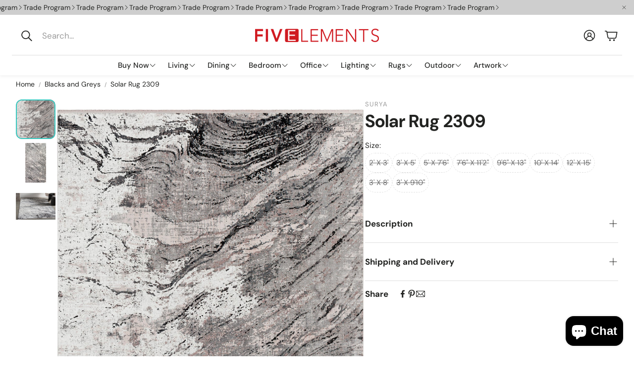

--- FILE ---
content_type: text/javascript
request_url: https://www.fiveelementsfurniture.com/cdn/shop/t/105/assets/variant-dropdown.js?v=121557104270648694461750366864
body_size: 316
content:
customElements.get("variant-dropdown")||customElements.define("variant-dropdown",class extends HTMLElement{constructor(){super(),this.body=document.querySelector("body"),this.overlay=this.previousElementSibling,this.dropdownButton=this.querySelector(".wt-product__option__dropdown"),this.dropdownIcon=this.dropdownButton.querySelector("svg"),this.container=this.querySelector(".wt-product__option__body"),this.drawerList=this.querySelector(".drawer__list"),this.closeButton=this.querySelector(".drawer__list-nav__close"),this.isDrawerOpen=!1,this.featuredProductSection=this.closest(".wt-featured-product"),this.isInsideFeaturedProductSection=this.featuredProductSection!==null,this.featuredProductSectionActiveClass="wt-featured-product--active-variant-dropdown",this.classOpen="open",this.classHidden="hidden",this.classBodyOverlayed="variant-dropdown-page-overlay"}connectedCallback(){this._init()}openDrawer(){this.dropdownIcon.classList.add(this.classOpen),this.container.classList.add(this.classOpen),this.overlay.classList.remove(this.classHidden),this.body.classList.add(this.classBodyOverlayed),this.isDrawerOpen=!0,this.isInsideFeaturedProductSection&&this.featuredProductSection.classList.add(this.featuredProductSectionActiveClass),this._handleTabindex(),document.addEventListener("click",this.handleInteractionOutside)}closeDrawer(){this.container.classList.remove(this.classOpen),this.overlay.classList.add(this.classHidden),this.body.classList.remove(this.classBodyOverlayed),this.dropdownIcon.classList.remove(this.classOpen),this.isDrawerOpen=!1,this.isInsideFeaturedProductSection&&this.featuredProductSection.classList.remove(this.featuredProductSectionActiveClass),this._handleTabindex(),document.removeEventListener("click",this.handleInteractionOutside)}handleInteractionOutside(event){if(this.isDrawerOpen){const clickInsideDrawer=this.container.contains(event.target),clickOption=this.drawerList.contains(event.target);(!clickInsideDrawer&&event.target!==this.dropdownButton||clickOption)&&this.closeDrawer()}}addEventListeners(){this.dropdownButton.addEventListener("click",event=>{event.stopPropagation(),this.openDrawer()}),this.closeButton.addEventListener("click",()=>{this.closeDrawer()}),this.container.addEventListener("keydown",this._keyDownHandler)}removeEventListeners(){this.dropdownButton.removeEventListener("click",()=>{this.openDrawer()}),this.closeButton.removeEventListener("click",()=>{this.closeDrawer()})}disconnectedCallback(){this.removeEventListeners()}temporaryHideFocusVisible(){document.body.classList.add("no-focus-visible")}getFocusableElements(){const focusableElementsSelector="button, [href], input, select, [tabindex]",focusableElements=()=>Array.from(this.container.querySelectorAll(focusableElementsSelector)).filter(el=>!el.hasAttribute("disabled")&&el.tabIndex>=0);return{focusableElements,first:focusableElements()[0],last:focusableElements()[focusableElements().length-1]}}_handleTabindex(){const interactivElements=this.container.querySelectorAll(".drawer__list__link, .drawer__list-nav__close");setTabindex(interactivElements,this.isDrawerOpen?"0":"-1")}_keyDownHandler(e){const isTabPressed=e.key==="Tab"||e.keyCode===9||e.code==="Tab",{first,last}=this.getFocusableElements();(e.key==="Escape"||e.keyCode===27||e.code==="Escape")&&this.isDrawerOpen&&this.closeDrawer(),this.isDrawerOpen&&isTabPressed&&(e.shiftKey&&document.activeElement===first?(last.focus(),e.preventDefault()):!e.shiftKey&&document.activeElement===last&&(first.focus(),e.preventDefault()))}_init(){this.openDrawer=this.openDrawer.bind(this),this.closeDrawer=this.closeDrawer.bind(this),this._keyDownHandler=this._keyDownHandler.bind(this),this.handleInteractionOutside=this.handleInteractionOutside.bind(this),this._handleTabindex(),this.addEventListeners()}});
//# sourceMappingURL=/cdn/shop/t/105/assets/variant-dropdown.js.map?v=121557104270648694461750366864
